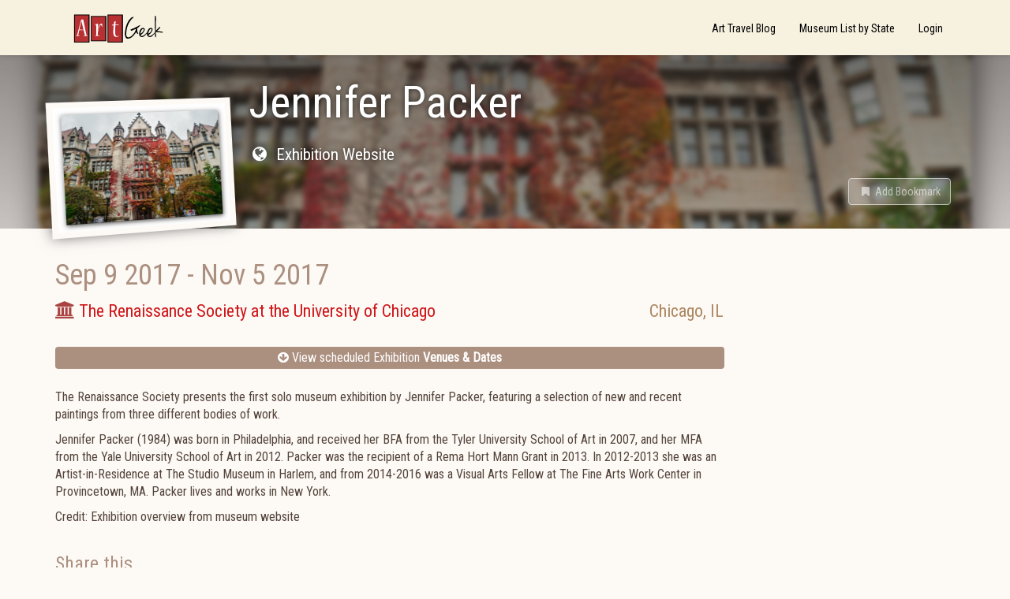

--- FILE ---
content_type: text/html; charset=utf-8
request_url: https://www.artgeek.io/exhibitions/58f307a632259c176b427fd0/58f307a632259c176b427fcf
body_size: 6262
content:
<!DOCTYPE html>

<html>
    <head>
        <title data-react-helmet="true">Jennifer Packer - Chicago IL - Exhibition - ArtGeek</title>

        <meta name="viewport" content="width=device-width, initial-scale=1, maximum-scale=1">
        <meta data-react-helmet="true" property="keywords" content="Painting,American,Contemporary,Jennifer Packer"/><meta data-react-helmet="true" property="og:title" content="Jennifer Packer - Chicago IL - Exhibition - ArtGeek"/><meta data-react-helmet="true" property="og:type" content="article"/><meta data-react-helmet="true" property="og:image" content="/api/media/589f3092134800442e70e5b9"/><meta data-react-helmet="true" property="og:url" content="https://www.artgeek.io/exhibitions/58f307a632259c176b427fd0/58f307a632259c176b427fcf"/>

        <link rel="stylesheet" href="https://fonts.googleapis.com/css?family=Roboto+Condensed">
        <link rel="stylesheet" href="/public/client.css" />
        <link rel="icon" type="image/png" href="/public/favicon.ico" />
        

        <script>window.__initialState__={"auth":{"register":{},"resetPassword":{},"verify":{}},"assoc":{"associations":{}},"bookmark":{"entityTypes":{},"list":[]},"category":{"categories":{"medium":"Medium / Art Form","medium/architecture":"Architecture","medium/books_manuscripts":"Books / Manuscripts","medium/costume":"Costume","medium/decorative arts":"Decorative Arts","medium/decorative arts/carving":"Carving","medium/decorative arts/ceramics_porcelain_pottery":"Ceramics / Porcelain / Pottery","medium/decorative arts/enamel":"Enamel","medium/decorative arts/furniture":"Furniture","medium/decorative arts/glass":"Glass","medium/decorative arts/jewelry":"Jewelry","medium/decorative arts/metalwork":"Metalwork","medium/decorative arts/mosaic":"Mosaic","medium/decorative arts/musicalInstruments":"Musical Instruments","medium/decorative arts/woodwork":"Woodwork","medium/fiber":"Fiber Arts","medium/fiber/textiles-rugs-basketry":"Textiles / Basketry / Quilts","medium/installation":"Installation","medium/mixed-media":"Mixed-media","medium/multimedia":"Multi-media / Digital / Video","medium/painting":"Painting","medium/performance art":"Performance art","medium/photography":"Photography","medium/sculpture":"Sculpture","medium/various-media":"Various Media","medium/works on paper":"Works on Paper","origin":"Origin","origin/africa":"Africa","origin/american art":"American","origin/canadian art":"Canadian","origin/british art":"British","origin/european art":"European","origin/latin american":"Latin American","origin/latin american/caribbean":"Caribbean","origin/latin american/mexico":"Mexico","origin/asian art":"Asian","origin/asian art/austronesia":"Austronesia","origin/asian art/india":"India","origin/asian art/japanese":"Japanese","origin/asian art/chinese":"Chinese","origin/asian art/southeast":"Southeast Asia","origin/islamic_assyrian_persian":"Islamic / Assyrian / Persian","origin/indigenous art":"Indigenous","origin/indigenous art/african":"African","origin/indigenous art/americas":"Americas","origin/indigenous art/oceanic":"Oceanic (Australia, Melanesia, New Zealand, and Polynesia)","origin/international":"International","subject":"Subject / Theme","subject/animals_wildlife_sporting":"Animals / Wildlife / Nature","subject/architecture":"Architecture","subject/culture-lifestyle":"Culture / Lifestyle","subject/design":"Design","subject/ethnic_gender":"Ethnic / Gender","subject/fantasy_comic":"Fantasy / Comic","subject/genre_domestic_interiors":"Genre / Domestic / Interiors","subject/history":"History","subject/indigenous":"Indigenous","subject/judaica":"Judaica","subject/landscape":"Landscape","subject/maritime":"Maritime","subject/nudes":"Nudes / Erotica","subject/political_satire_documentary":"Political / Satire / Documentary","subject/portrait":"Portrait","subject/people_children":"People/ Children","subject/sacred":"Sacred","subject/stillLife_botanic":"Still Life / Botanic","subject/western":"Western","period":"Period / Movement / Style","period/folk_art":"Folk Art","period/contemporary":"Contemporary","period/20th_century":"20th Century","period/20th_century/abstraction":"Abstraction","period/20th_century/modernism":"Modernism","period/20th_century/pop_art":"Pop / Op Art","period/20th_century/arts_crafts_movement":"Arts & Crafts movement","period/20th_century/art_nouveau_deco":"Art Nouveau / Art Deco","period/20th_century/surrealism":"Surrealism","period/19th_century":"19th Century","period/19th_century/academic":"Academic","period/19th_century/impressionism":"Impressionism","period/19th_century/post_impressionism":"Post-Impressionism","period/18th_century":"18th Century","period/18th_century/rococo":"Rococo","period/18th_century/neoclassicism":"Neoclassicism","period/15th_17th_century":"15th - 17th Century","period/15th_17th_century/renaissance":"Renaissance","period/15th_17th_century/mannerism":"Mannerism","period/15th_17th_century/baroque":"Baroque","period/medieval":"Medieval","period/medieval/gothic_art":"Gothic Art","period/medieval/byzantine_art":"Byzantine Art","period/ancient":"Ancient","period/ancient/egyptian":"Egyptian","period/ancient/greek_roman":"Greek / Roman","period/ancient/precolumbian_mayan_aztec":"PreColumbian / Mayan / Aztec","period/prehistory":"Prehistory"}},"event":{"byId":{"58f307a632259c176b427fcf":{"id":"58f307a632259c176b427fcf","exhibitionId":"58f307a632259c176b427fd0","museumId":"589f2d47134800442e70e5b1","startDate":{"start":"2017-09-09T06:00:00.000Z","end":"2017-09-09T06:00:00.000Z","type":"date"},"endDate":{"start":"2017-11-05T06:00:00.000Z","end":"2017-11-05T06:00:00.000Z","type":"date"}}}},"exhibition":{"byId":{"58f307a632259c176b427fd0":{"_id":"58f307a632259c176b427fd0","createdDate":"2017-04-16T05:56:54.816Z","title":"Jennifer Packer","url":"http://www.renaissancesociety.org/exhibitions/528/jennifer-packer/","content":"<p>The Renaissance Society presents the first solo museum exhibition by Jennifer Packer, featuring a selection of new and recent paintings from three different bodies of work.</p><p>Jennifer Packer (1984) was born in Philadelphia, and received her BFA from the Tyler University School of Art in 2007, and her MFA from the Yale University School of Art in 2012. Packer was the recipient of a Rema Hort Mann Grant in 2013. In 2012-2013 she was an Artist-in-Residence at The Studio Museum in Harlem, and from 2014-2016 was a Visual Arts Fellow at The Fine Arts Work Center in Provincetown, MA. Packer lives and works in New York.</p><p><span>Credit: Exhibition overview from museum website</span></p>","summary":"A selection of recent paintings from three bodies of work","lastModifiedDate":"2017-04-20T22:42:43.831Z","__v":0,"published":true,"operatorNotes":[],"externalLinks":[],"events":[{"museumId":"589f2d47134800442e70e5b1","startDate":{"start":"2017-09-09T06:00:00.000Z","end":"2017-09-09T06:00:00.000Z","type":"date"},"endDate":{"start":"2017-11-05T06:00:00.000Z","end":"2017-11-05T06:00:00.000Z","type":"date"},"_id":"58f307a632259c176b427fcf"}],"tags":[],"categories":["medium/painting","origin/american art","period/contemporary"],"images":[],"artists":[{"createdDate":"2017-04-16T05:49:46.047Z","lastModifiedDate":"2017-04-16T05:49:43.708Z","aliases":[],"__v":0,"fullName":"Jennifer Packer","_id":"58f305fa32259c176b427fce"}],"amazonLinks":[]}},"exhibition":{"_id":"58f307a632259c176b427fd0","createdDate":"2017-04-16T05:56:54.816Z","title":"Jennifer Packer","url":"http://www.renaissancesociety.org/exhibitions/528/jennifer-packer/","content":"<p>The Renaissance Society presents the first solo museum exhibition by Jennifer Packer, featuring a selection of new and recent paintings from three different bodies of work.</p><p>Jennifer Packer (1984) was born in Philadelphia, and received her BFA from the Tyler University School of Art in 2007, and her MFA from the Yale University School of Art in 2012. Packer was the recipient of a Rema Hort Mann Grant in 2013. In 2012-2013 she was an Artist-in-Residence at The Studio Museum in Harlem, and from 2014-2016 was a Visual Arts Fellow at The Fine Arts Work Center in Provincetown, MA. Packer lives and works in New York.</p><p><span>Credit: Exhibition overview from museum website</span></p>","summary":"A selection of recent paintings from three bodies of work","lastModifiedDate":"2017-04-20T22:42:43.831Z","__v":0,"published":true,"operatorNotes":[],"externalLinks":[],"events":[{"museumId":"589f2d47134800442e70e5b1","startDate":{"start":"2017-09-09T06:00:00.000Z","end":"2017-09-09T06:00:00.000Z","type":"date"},"endDate":{"start":"2017-11-05T06:00:00.000Z","end":"2017-11-05T06:00:00.000Z","type":"date"},"_id":"58f307a632259c176b427fcf"}],"tags":[],"categories":["medium/painting","origin/american art","period/contemporary"],"images":[],"artists":[{"createdDate":"2017-04-16T05:49:46.047Z","lastModifiedDate":"2017-04-16T05:49:43.708Z","aliases":[],"__v":0,"fullName":"Jennifer Packer","_id":"58f305fa32259c176b427fce"}],"amazonLinks":[]},"museums":{"589f2d47134800442e70e5b1":{"_id":"589f2d47134800442e70e5b1","createdDate":"2017-02-11T15:27:03.351Z","name":"The Renaissance Society at the University of Chicago","streetAddress":"5811 South Ellis Avenue,  Cobb Hall 4th Fl","city":"Chicago","state":"IL","zipCode":"60637","phone":"773-702-8670","url":"http://www.renaissancesociety.org/","content":"<p>The Renaissance Society at the University of Chicago presents contemporary art exhibitions, events, and publications. Founded in 1915 by a group of faculty members, it is an independent, non-collecting museum that combines a flexible, experimental ethos with focused, rigorous inquiry. </p><p>&#34;We aim to create the best possible conditions for art and artists, and our commitment to supporting ambitious artistic expression frequently takes the form of newly commissioned exhibitions. Regular events include artist talks, lectures, concerts, and readings, which present opportunities for further discovery and discussion, while our publications offer critical reflection on and documentation of the exhibitions.</p><p>In the first 100 years more than 3400 individuals have contributed to our program. Artists include: Henri Matisse, Alexander Calder, Fernand Léger, Mies Van Der Rohe, Käthe Kollwitz, Joseph Cornell, Joseph Kosuth, Louise Bourgeois, Dan Graham, Mike Kelley, Isa Genzken, Felix Gonzalez-Torres, Kerry James Marshall, Joan Jonas, Steve McQueen, Danh Vō, Nora Schultz, and Mathias Poledna.<br/></p>","priority":2,"lastModifiedDate":"2019-04-19T02:39:52.453Z","tags":["academic museum","modern / contemporary museum"],"operatorNotes":[],"images":["589f3092134800442e70e5b9"],"externalLinks":[],"amazonLinks":[],"__v":3,"lastEventModifiedDate":"2018-11-24T21:25:15.003Z","published":true,"associations":[],"heroImage":"/api/media/589f3092134800442e70e5b9","id":"589f2d47134800442e70e5b1"}}},"google":{"adSense":{"clientId":"ca-pub-7897876317921608","enabled":true},"analytics":{"trackingId":"UA-85203397-1"}},"home":{"blogUri":"https://blog.artgeek.io","errorNotificationsEnabled":true,"baseUrl":"https://www.artgeek.io"},"marketing":{"recaptchaSiteKey":"6LcKUyITAAAAAPSLdDkYgYq9UGNSzxTnyNO9IIai"},"museum":{"byId":{"589f2d47134800442e70e5b1":{"_id":"589f2d47134800442e70e5b1","createdDate":"2017-02-11T15:27:03.351Z","name":"The Renaissance Society at the University of Chicago","streetAddress":"5811 South Ellis Avenue,  Cobb Hall 4th Fl","city":"Chicago","state":"IL","zipCode":"60637","phone":"773-702-8670","url":"http://www.renaissancesociety.org/","content":"<p>The Renaissance Society at the University of Chicago presents contemporary art exhibitions, events, and publications. Founded in 1915 by a group of faculty members, it is an independent, non-collecting museum that combines a flexible, experimental ethos with focused, rigorous inquiry. </p><p>&#34;We aim to create the best possible conditions for art and artists, and our commitment to supporting ambitious artistic expression frequently takes the form of newly commissioned exhibitions. Regular events include artist talks, lectures, concerts, and readings, which present opportunities for further discovery and discussion, while our publications offer critical reflection on and documentation of the exhibitions.</p><p>In the first 100 years more than 3400 individuals have contributed to our program. Artists include: Henri Matisse, Alexander Calder, Fernand Léger, Mies Van Der Rohe, Käthe Kollwitz, Joseph Cornell, Joseph Kosuth, Louise Bourgeois, Dan Graham, Mike Kelley, Isa Genzken, Felix Gonzalez-Torres, Kerry James Marshall, Joan Jonas, Steve McQueen, Danh Vō, Nora Schultz, and Mathias Poledna.<br/></p>","priority":2,"lastModifiedDate":"2019-04-19T02:39:52.453Z","tags":["academic museum","modern / contemporary museum"],"operatorNotes":[],"images":["589f3092134800442e70e5b9"],"externalLinks":[],"amazonLinks":[],"__v":3,"lastEventModifiedDate":"2018-11-24T21:25:15.003Z","published":true,"associations":[],"heroImage":"/api/media/589f3092134800442e70e5b9","id":"589f2d47134800442e70e5b1"}},"coverage":[],"events":[]},"page":{},"profile":{},"search":{"resultListStyle":"grid"},"routing":{"locationBeforeTransitions":{"pathname":"/exhibitions/58f307a632259c176b427fd0/58f307a632259c176b427fcf","search":"","hash":"","action":"POP","key":null,"query":{}}}};</script>
    </head>
    <body >
        <div id="app"><div class="goog-adsense" data-reactroot=""><nav class="navbar navbar-default"><div class="container"><div class="navbar-header"><a class="navbar-brand" href="/"><span class="sr-only">ArtGeek</span></a><button type="button" class="navbar-toggle collapsed"><span class="sr-only">Toggle navigation</span><span class="icon-bar"></span><span class="icon-bar"></span><span class="icon-bar"></span></button></div><div class="navbar-collapse collapse"><ul class="nav navbar-nav navbar-right"><li role="presentation" class=""><a href="https://blog.artgeek.io">Art Travel Blog</a></li><li role="presentation" class=""><a action="push" href="/museums">Museum List by State</a></li><li role="presentation" class=""><a action="push" href="/login">Login</a></li></ul></div></div></nav><div class="container-fluid"><div class="hn-view-exhibition"><div class="jumbotron row"><div class="hn-hero-exhibition-container"><div class="hn-hero-exhibition-image" style="background-image:url(&#x27;/api/media/589f3092134800442e70e5b9&#x27;)"></div></div><div class="container"><div class="hn-view-exhibition-image-container"><div class="hn-exhibition-image-frame"><img src="/api/media/589f3092134800442e70e5b9"/></div></div><div class="hn-view-exhibition-titles"><h1>Jennifer Packer</h1><h2></h2><p><a class="hn-view-museum-url" href="http://www.renaissancesociety.org/exhibitions/528/jennifer-packer/" target="_blank"><i class="fa fa-globe fa-fw hn-icon-left"></i> <span class="hn-icon-textblock">Exhibition Website</span></a></p><div class="hn-view-controls"><div class="hn-view-nav"></div><div class="hn-view-options"><button class="hn-results-fav btn btn-link disabled" role="button"><i class="fa fa-bookmark fa-fw"></i> <span>Add Bookmark</span></button></div></div></div></div></div><div class="container"><div class="row"><div class="col-md-9 hn-col-primary"><div class="hn-exhibition-current"><div class="hn-results-content"><h5 class="hn-results-date"><span class="hn-results-date-start">Sep 9 2017</span><span class="hn-results-date-dash"> - </span><span class="hn-results-date-end">Nov 5 2017</span></h5><div class="row"><p class="hn-results-venue"><a href="/museums/589f2d47134800442e70e5b1"><i class="fa fa-bank text-danger" aria-hidden="true"></i> <span>The Renaissance Society at the University of Chicago</span></a></p><p class="hn-results-location">Chicago<!-- -->, <!-- -->IL</p></div></div></div><ul class="ag-toc text-center list-unstyled"><li class="ag-toc-link"><a class="btn-block" href="#exhibitions"><i class="fa fa-arrow-circle-down" aria-hidden="true"></i> View scheduled Exhibition <strong>Venues &amp; Dates</strong></a></li></ul><div class="hn-record-description"><p>The Renaissance Society presents the first solo museum exhibition by Jennifer Packer, featuring a selection of new and recent paintings from three different bodies of work.</p><p>Jennifer Packer (1984) was born in Philadelphia, and received her BFA from the Tyler University School of Art in 2007, and her MFA from the Yale University School of Art in 2012. Packer was the recipient of a Rema Hort Mann Grant in 2013. In 2012-2013 she was an Artist-in-Residence at The Studio Museum in Harlem, and from 2014-2016 was a Visual Arts Fellow at The Fine Arts Work Center in Provincetown, MA. Packer lives and works in New York.</p><p><span>Credit: Exhibition overview from museum website</span></p></div><div class="hn-social-links"><h2>Share this</h2><div class="hn-social hn-social-facebook"><div role="button" tabindex="0" class="SocialMediaShareButton SocialMediaShareButton--facebook"><i class="fa fa-facebook-square"></i><span class="hn-social-label sr-only">Facebook</span></div></div><div class="hn-social hn-social-twitter"><div role="button" tabindex="0" class="SocialMediaShareButton SocialMediaShareButton--twitter"><i class="fa fa-twitter-square"></i><span class="hn-social-label sr-only">Twitter</span></div></div></div><div class="hn-tag-group"><ul class="list-unstyled hn-list-tags"><li class="label label-default hn-tag-category hn-tag-cat-medium">Painting</li><li class="label label-default hn-tag-category hn-tag-cat-origin">American</li><li class="label label-default hn-tag-category hn-tag-cat-period">Contemporary</li><li class="label label-default hn-tag-artist">Jennifer Packer</li></ul></div><h2 class="hn-exhibition-event-hd" id="exhibitions" name="exhibitions">Exhibition Venues &amp; Dates</h2><div class="hn-results-list"><ul class="list-unstyled hn-exhibition-events-list row"><li class="hn-results-li col-sm-6 col-md-4 hn-state-active"><div class="hn-results-content"><div class="hn-results-summary"><div class="hn-results-summary-bd"><h5 class="hn-results-date text-muted"><span class="hn-results-date-start">Sep 9 2017</span><span class="hn-results-date-dash"> - </span><span class="hn-results-date-end">Nov 5 2017</span></h5><div class="row hn-results-museum-info"><p class="col-xs-6 hn-results-venue"><a href="/museums/589f2d47134800442e70e5b1">The Renaissance Society at the University of Chicago</a></p><p class="col-xs-6 hn-results-location text-right">Chicago<!-- -->, <!-- -->IL</p></div></div></div></div></li></ul></div></div><div class="col-md-3 hn-col-secondary"></div></div></div></div></div><a class="uiw-go2top-link" href="#" title="Go to top"><i class="fa fa-chevron-up" aria-hidden="true"></i></a><footer><div class="container"><div class="hn-footer-sitename"><h2>ArtGeek</h2></div><div class="row"><div class="col-xs-4 col-sm-3"><h3>About ArtGeek</h3><ul class="list-unstyled"><li><a href="/about">About Us</a></li><li><a href="/aboutyou">About You</a></li><li><a href="/terms">Terms &amp; Conditions</a></li><li><a href="/privacy">Privacy Policy</a></li><li><a href="/disclosure">Affiliate Disclosure</a></li><li><a href="/cookies">Cookie Policy</a></li></ul></div><div class="col-xs-4 col-sm-3"><h3>Support</h3><ul class="list-unstyled"><li><a href="/for-museums">Just for Museums</a></li><li><a href="/museums">Museum List</a></li><li><a href="/help">Help and FAQ</a></li><li><a href="/contact">Contact Us</a></li></ul></div><div class="col-xs-4 col-sm-2 col-md-3"><h3>Follow Us</h3><ul class="list-unstyled"><li><a href="https://www.facebook.com/ArtGeekio-for-art-lovers-who-travel-116879431669041/" target="_blank"><i class="fa fa-facebook-square fa-2x" aria-hidden="true"></i> Facebook</a></li><li><a href="https://twitter.com/artgeek_art" target="_blank"><i class="fa fa-twitter-square fa-2x" aria-hidden="true"></i> Twitter</a></li></ul></div><div class="col-xs-4 col-sm-4 col-md-3"><div><h3>Newsletter</h3><form><div class="form-group"><span class="input-group"><input type="email" placeholder="Enter email..." id="newsletter-email" class="form-control"/><span class="input-group-btn"><button type="submit" class="btn btn-default">Subscribe</button></span></span></div></form></div></div></div></div><div class="container"><div class="row"><div class="col-sm-6"><small>Designed by <a href="https://fizix.net" target="_blank">fizix</a></small></div><div class="col-sm-6 text-right"><small>© <!-- -->2025<!-- --> Arts Advantage Publishing LLC. All rights reserved.</small></div></div></div></footer></div></div>
        <script src="/public/client.js"></script>
    </body>
</html>


--- FILE ---
content_type: text/html; charset=utf-8
request_url: https://www.google.com/recaptcha/api2/aframe
body_size: 249
content:
<!DOCTYPE HTML><html><head><meta http-equiv="content-type" content="text/html; charset=UTF-8"></head><body><script nonce="dDCbfBQPRjxhGqQbc7vnfg">/** Anti-fraud and anti-abuse applications only. See google.com/recaptcha */ try{var clients={'sodar':'https://pagead2.googlesyndication.com/pagead/sodar?'};window.addEventListener("message",function(a){try{if(a.source===window.parent){var b=JSON.parse(a.data);var c=clients[b['id']];if(c){var d=document.createElement('img');d.src=c+b['params']+'&rc='+(localStorage.getItem("rc::a")?sessionStorage.getItem("rc::b"):"");window.document.body.appendChild(d);sessionStorage.setItem("rc::e",parseInt(sessionStorage.getItem("rc::e")||0)+1);localStorage.setItem("rc::h",'1768498816460');}}}catch(b){}});window.parent.postMessage("_grecaptcha_ready", "*");}catch(b){}</script></body></html>